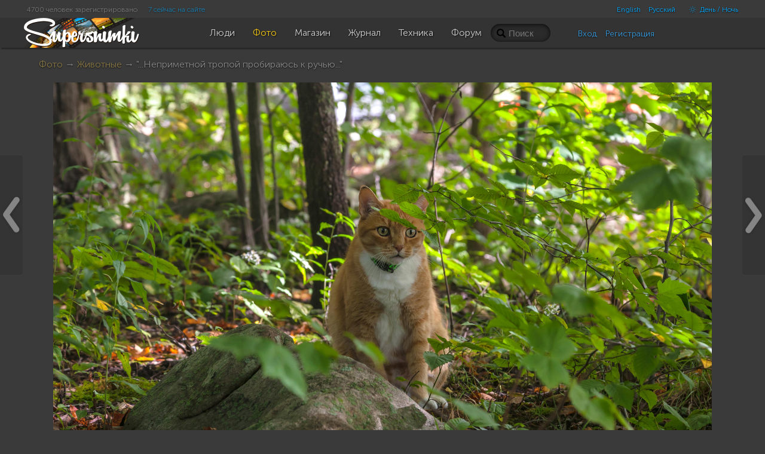

--- FILE ---
content_type: text/html; charset=UTF-8
request_url: https://supersnimki.ru/ru/photo/2/5891074ee2cfda41d9751296
body_size: 18751
content:
<!DOCTYPE html>
<!--[if lt IE 9]><html lang="ru" class="ie ru no-js"><![endif]-->
<!--[if (gt IE 8)|!(IE)]><!-->
<html lang="ru" class="dark no-js ru disable-offers">
<!--<![endif]-->
<head>
	<meta charset="utf-8">	
	<meta name="viewport" content="width=device-width, initial-scale=1.0">
	<meta name="HandheldFriendly" content="True">
	<meta name="MobileOptimized" content="320">
	<meta name="mobile-web-app-capable" content="yes">
	<meta name="apple-mobile-web-app-status-bar-style" content="black">
	<title>&quot;...Неприметной тропой пробираюсь к ручью...&quot; | Фотосайт СуперСнимки.Ру</title>	<meta name="description" content=". Фотография автора Antonina.. Опубликована 2017-02-01 05:39:50">	<link rel="canonical" href="https://supersnimki.ru/ru/photo/2/5891074ee2cfda41d9751296">	<meta property="og:description" content=". Фотография автора Antonina.. Опубликована 2017-02-01 05:39:50">
	<meta property="og:type" content="article">
	<meta property="og:title" content="&amp;quot;...Неприметной тропой пробираюсь к ручью...&amp;quot;">
	<meta property="og:url" content="https://supersnimki.ru/ru/photo/2/5891074ee2cfda41d9751296">
	<meta property="og:image" content="https://supersnimki.ru/images/pub/2017/01/31/ac509e6a-e7ff-11e6-9f1c-efe89ad068b5_thumb.jpg">
	<meta property="og:site_name" content="СуперСнимки.ру"> 	<link rel="apple-touch-icon" type="image/png" href="/apple-touch-icon.png"> 
	<link rel="image_src" type="image/png" href="/img/golden_logo.png">
	<link rel="icon" href="https://supersnimki.ru/favicon.ico">
	<link href="/css/screen.min.css?1768488838" media="all" rel="stylesheet" type="text/css">	<script src='https://api.mapbox.com/mapbox-gl-js/v2.0.0/mapbox-gl.js'></script>
	<link href='https://api.mapbox.com/mapbox-gl-js/v2.0.0/mapbox-gl.css' rel='stylesheet' />	
	<!-- Yandex.RTB -->
	<script>window.yaContextCb=window.yaContextCb||[]</script>
	<script src="https://yandex.ru/ads/system/context.js" async></script>
		
	
	<!-- ProtoPlex Widget -->
	<script src="https://protoplex.ru/widget.js"></script>
<!-- End ProtoPlex Widget -->

	<script src="/js/cookieconsent.js"></script>
	<script type="application/ld+json">
		{
		"@context" : "http://schema.org",
		"@type" : "Organization",
		"name" : "SuperSnimki.Ru",
		"url" : "https:/supersnimki.ru",
		"sameAs" : [
			"https://www.facebook.com/supersnimki/"
		]
		}
	</script>
</head>
<body>
<div class="wrapper">
	<div class="header-wrapper">
		<div class="header">
			<div class="inner-header">
				<div class='languages-bar'>
					<ul>
						
						<li><a href="javascript:void(0)" title="Только для взрослых" class="switch-adult-content hidden"><span class="ico ico-eye-close"> </span>18+</a></li>
											<li class="lang"><a href="/en/photo/2/5891074ee2cfda41d9751296?l=en">English</a></li>						<li class="lang"><a href="/ru/photo/2/5891074ee2cfda41d9751296?l=ru">Русский</a></li>						<li><a href="javascript:void(0)" title="Переключить тему" class="switch-theme"><span class="ico ico-brightness-increase"> </span> День / Ночь</a></li>
					</ul>
				</div>
				<div class='big-pipiska'>
					<span class="collapsable650">
					<span>4700 человек зарегистрировано</span>
					<a href="/ru/people/online">7 сейчас на сайте</a>
					</span>				</div>
				<div class="logo">
					<a href="/"><img src="/img/logo_light_3.png" class="light_logo" width=197 height=50 alt="СуперСнимки - лучший сайт для фотографов: делитесь фотографиями, получайте отзывы, общайтесь!"><img src="/img/logo_dark_3.png" class="dark_logo" width=197 height=50 alt="СуперСнимки - лучший сайт для фотографов: делитесь фотографиями, получайте отзывы, общайтесь!"></a>
				</div>
				<ul class="main-menu"><li class="home-icon"><a href="/"><span class="ico ico-home"></span></a></li><!--
				--><li><a href="/ru/people"><span class="ico ico-group"></span><span class="text">Люди</span></a></li><!--
				--><li class="active"><a href="/ru/photo"><span class="ico ico-pictures"></span><span class="text">Фото</span></a></li><!--
				--><li><a href="/ru/shop"><span class="ico ico-money"></span><span class="text">Магазин</span></a></li><!--
				--><li><a href="/ru/zhurnal"><span class="ico ico-blog"></span><span class="text">Журнал</span></a></li><!--
				--><li><a href="/ru/fototexnika"><span class="ico ico-camera"></span><span class="text">Техника</span></a></li><!--
				--><li><a href="/ru/forum"><span class="ico ico-conversation"></span><span class="text">Форум</span></a></li>
				</ul>
				<div class="right-menu">
					<div class="search">
						<form class="js-search" action="/ru/photo/search" method="GET">
							<input name="q" value="" placeholder="Поиск">
							<span class="loupe glyphicon glyphicon-search"></span>
						</form>
					</div>
					<div class="user-panel">						<div class="user-entrance">
							<a href="/ru/user/login">Вход</a>
							<a href="/ru/user/register">Регистрация</a>
						</div>					</div>
				</div>
			</div>
		</div>
	</div>
	<div class="content">




















<div class="padding">
	
	
	<div class="smart-navigator previous-button"><a href="/ru/photo/9/58910963e2cfda39e56cdfca#photo-view" title=""><span></span></a></div>
	

	
	<div class="smart-navigator next-button"><a href="/ru/photo/30/589101afe2cfda41d9751291#photo-view" title=""><span></span></a></div>
	

	<div class="breadcrumbs"><a href="/ru/photo">Фото</a> &rarr; <a href="/ru/photo/2">Животные</a> &rarr; &quot;...Неприметной тропой пробираюсь к ручью...&quot;


	</div>
	<a name="photo-view"></a>
	<img id="next_cache" src="" style="display:none">
	<div class="photo-view">

		
		
		
			
			
			
			<div class="series-one">
				<div id="photo-container_5" class="photo-mat text-center dragdealer photo-container">
					
					<img id="photka_5" data-or-width="2203" data-or-height="1520" data-bestwidth="1102" data-bestheight="760" class="handle exposer_image" width="1102" height="760" src="/images/pub/2017/01/31/ac509e6a-e7ff-11e6-9f1c-efe89ad068b5_original_ver-5.jpg?596566" alt="5" oncontextmenu="return false;">
					<img class="original_cache" src="" style="display:none">
					<img class="gray_cache" src="" style="display:none">

					<div class="image-header-wrapper" style="width: 1102px">
						<div class="image-header">
							<div class="order-num"># 1</div>
						</div>
					</div>
					<div class="resize glyphicon glyphicon-zoom-in"></div>

					<div class="profi-tools-wrapper" style="width: 1102px">
						<div class="profi-tools">

							<div class="brief_stats">
							
								
									<div class="inactive likes_stats likes-popup-source" data-url="/ru/photo/likes/5891074ee2cfda41d9751296-5" data-type="photo"><span class="ico ico-heart"></span> <span class="counter-value">47</span></div>
								
							

							<div class="grayscale-toggle" title="Черно-белый режим"><span class="ico ico-adjust"></span></div>
							<div class="crop-toggle" title="Обрезать изображение"><span class="ico ico-crop"> </span></div>
							
							</div>

						
							<div class="brief_exif">
							
								
							
								
							
								
							
								
							
							</div>
						
						</div>
					</div>
				</div>
				<div class="photo-description text-center " data-id="5891074ee2cfda41d9751296" data-version="5">
				<p> "...Где трава высока..."</p>
				</div>
			</div>
			
			
			
			<div class="series-one">
				<div id="photo-container_4" class="photo-mat text-center dragdealer photo-container">
					
					<img id="photka_4" data-or-width="1515" data-or-height="1259" data-bestwidth="915" data-bestheight="760" class="handle exposer_image" width="915" height="760" src="/images/pub/2017/01/31/ac509e6a-e7ff-11e6-9f1c-efe89ad068b5_original_ver-4.jpg?408150" alt="4" oncontextmenu="return false;">
					<img class="original_cache" src="" style="display:none">
					<img class="gray_cache" src="" style="display:none">

					<div class="image-header-wrapper" style="width: 915px">
						<div class="image-header">
							<div class="order-num"># 2</div>
						</div>
					</div>
					<div class="resize glyphicon glyphicon-zoom-in"></div>

					<div class="profi-tools-wrapper" style="width: 915px">
						<div class="profi-tools">

							<div class="brief_stats">
							
								
									<div class="inactive likes_stats likes-popup-source" data-url="/ru/photo/likes/5891074ee2cfda41d9751296-4" data-type="photo"><span class="ico ico-heart"></span> <span class="counter-value">50</span></div>
								
							

							<div class="grayscale-toggle" title="Черно-белый режим"><span class="ico ico-adjust"></span></div>
							<div class="crop-toggle" title="Обрезать изображение"><span class="ico ico-crop"> </span></div>
							
							</div>

						
							<div class="brief_exif">
							
								
							
								
							
								
							
								
							
							</div>
						
						</div>
					</div>
				</div>
				<div class="photo-description text-center " data-id="5891074ee2cfda41d9751296" data-version="4">
				<p></p>
				</div>
			</div>
			
			
			
			<div class="series-one">
				<div id="photo-container_10" class="photo-mat text-center dragdealer photo-container">
					
					<img id="photka_10" data-or-width="1789" data-or-height="1128" data-bestwidth="1140" data-bestheight="719" class="handle exposer_image" width="1140" height="719" src="/images/pub/2017/01/31/ac509e6a-e7ff-11e6-9f1c-efe89ad068b5_original_ver-10.jpg?1077470" alt="10" oncontextmenu="return false;">
					<img class="original_cache" src="" style="display:none">
					<img class="gray_cache" src="" style="display:none">

					<div class="image-header-wrapper" style="width: 1140px">
						<div class="image-header">
							<div class="order-num"># 3</div>
						</div>
					</div>
					<div class="resize glyphicon glyphicon-zoom-in"></div>

					<div class="profi-tools-wrapper" style="width: 1140px">
						<div class="profi-tools">

							<div class="brief_stats">
							
								
									<div class="inactive likes_stats likes-popup-source" data-url="/ru/photo/likes/5891074ee2cfda41d9751296-10" data-type="photo"><span class="ico ico-heart"></span> <span class="counter-value">52</span></div>
								
							

							<div class="grayscale-toggle" title="Черно-белый режим"><span class="ico ico-adjust"></span></div>
							<div class="crop-toggle" title="Обрезать изображение"><span class="ico ico-crop"> </span></div>
							
							</div>

						
							<div class="brief_exif">
							
								
							
								
							
								
							
								
							
							</div>
						
						</div>
					</div>
				</div>
				<div class="photo-description text-center " data-id="5891074ee2cfda41d9751296" data-version="10">
				<p>"...Неприметной тропой пробираюсь к ручью..."</p>
				</div>
			</div>
			
			
			
			<div class="series-one">
				<div id="photo-container_12" class="photo-mat text-center dragdealer photo-container">
					
					<img id="photka_12" data-or-width="2170" data-or-height="1520" data-bestwidth="1085" data-bestheight="760" class="handle exposer_image" width="1085" height="760" src="/images/pub/2017/01/31/ac509e6a-e7ff-11e6-9f1c-efe89ad068b5_original_ver-12.jpg?637768" alt="12" oncontextmenu="return false;">
					<img class="original_cache" src="" style="display:none">
					<img class="gray_cache" src="" style="display:none">

					<div class="image-header-wrapper" style="width: 1085px">
						<div class="image-header">
							<div class="order-num"># 4</div>
						</div>
					</div>
					<div class="resize glyphicon glyphicon-zoom-in"></div>

					<div class="profi-tools-wrapper" style="width: 1085px">
						<div class="profi-tools">

							<div class="brief_stats">
							
								
									<div class="inactive likes_stats likes-popup-source" data-url="/ru/photo/likes/5891074ee2cfda41d9751296-12" data-type="photo"><span class="ico ico-heart"></span> <span class="counter-value">48</span></div>
								
							

							<div class="grayscale-toggle" title="Черно-белый режим"><span class="ico ico-adjust"></span></div>
							<div class="crop-toggle" title="Обрезать изображение"><span class="ico ico-crop"> </span></div>
							
							</div>

						
							<div class="brief_exif">
							
								
							
								
							
								
							
								
							
							</div>
						
						</div>
					</div>
				</div>
				<div class="photo-description text-center " data-id="5891074ee2cfda41d9751296" data-version="12">
				
				</div>
			</div>
			
			
			
			<div class="series-one">
				<div id="photo-container_13" class="photo-mat text-center dragdealer photo-container">
					
					<img id="photka_13" data-or-width="1905" data-or-height="1173" data-bestwidth="1140" data-bestheight="702" class="handle exposer_image" width="1140" height="702" src="/images/pub/2017/01/31/ac509e6a-e7ff-11e6-9f1c-efe89ad068b5_original_ver-13.jpg?1432843" alt="13" oncontextmenu="return false;">
					<img class="original_cache" src="" style="display:none">
					<img class="gray_cache" src="" style="display:none">

					<div class="image-header-wrapper" style="width: 1140px">
						<div class="image-header">
							<div class="order-num"># 5</div>
						</div>
					</div>
					<div class="resize glyphicon glyphicon-zoom-in"></div>

					<div class="profi-tools-wrapper" style="width: 1140px">
						<div class="profi-tools">

							<div class="brief_stats">
							
								
									<div class="inactive likes_stats likes-popup-source" data-url="/ru/photo/likes/5891074ee2cfda41d9751296-13" data-type="photo"><span class="ico ico-heart"></span> <span class="counter-value">48</span></div>
								
							

							<div class="grayscale-toggle" title="Черно-белый режим"><span class="ico ico-adjust"></span></div>
							<div class="crop-toggle" title="Обрезать изображение"><span class="ico ico-crop"> </span></div>
							
							</div>

						
							<div class="brief_exif">
							
								
							
								
							
								
							
								
							
							</div>
						
						</div>
					</div>
				</div>
				<div class="photo-description text-center " data-id="5891074ee2cfda41d9751296" data-version="13">
				<p> "... Там,где заросли гуще..."</p>
				</div>
			</div>
			
		
		
		<div class="series-one">
			<div id="photo-container" class="photo-mat text-center dragdealer photo-container">
				
				<img id="photka" data-or-width="1359" data-or-height="1520" data-bestwidth="680" data-bestheight="760" class="handle default_exposer_image" width="680" height="760" src="/images/pub/2017/01/31/ac509e6a-e7ff-11e6-9f1c-efe89ad068b5_original.jpg?223716"  alt="&quot;...Неприметной тропой пробираюсь к ручью...&quot;" oncontextmenu="return false;">
				<img class="original_cache" src="" style="display:none">
				<img class="gray_cache" src="" style="display:none">

				
				<div class="image-header-wrapper" style="width: 680px">
					<div class="image-header">
						<div class="order-num"># 6</div>
					</div>
				</div>
				
				<div class="resize glyphicon glyphicon-zoom-in"></div>
				<div class="profi-tools-wrapper" style="width: 680px">
					<div class="profi-tools">

						<div class="brief_stats">
						
							
								<div class="inactive likes_stats likes-popup-source" data-url="/ru/photo/likes/5891074ee2cfda41d9751296" data-type="photo"><span class="ico ico-heart"></span> <span class="counter-value">52</span></div>
							
						

						<div class="grayscale-toggle" title="Черно-белый режим"><span class="ico ico-adjust"></span></div>
						<div class="crop-toggle" title="Обрезать изображение"><span class="ico ico-crop"> </span></div>
						
						</div>
						
							<div class="brief_exif">
							
								
							
								
							
								
							
								
							
							</div>
						
					</div>
				</div>
			</div>
			<div class="photo-description text-center " data-id="5891074ee2cfda41d9751296" data-version="0">
				<p>Ботан...</p>
			</div>
		</div>

		


		<script type="text/template" class="js-user-template">
			<% for (var iii = 0; iii < data.users.length; iii++) { %>
			<% var user = data.users[iii]; %>
			<div class="user">
				<a href="/ru/user/<%= user.id %>"><img src="<%= user.img1 || (user.gender == 'Male' ? '/img/boy.png' : '/img/girl.png') %>" class="user-pic-small" alt="<%= user.name %>" title="<%= user.name %>"></a>
			</div>
			<% } %>
		</script>

		<div class="stats text-center">

			<span class="glyphicon glyphicon-eye-open"> </span>1750 просмотров
			
			<span class="likes-popup-source" data-url="/ru/photo/likes/5891074ee2cfda41d9751296" data-type="photo"><span class="glyphicon glyphicon-heart"> </span> <span class="js-likes-counter">52 оценки</span></span>
			

			

			<span class="favs-popup-source" data-url="/ru/photo/favs/5891074ee2cfda41d9751296" data-type="photo">

				<span class="js-favs-counter hidden">
				<span class="glyphicon glyphicon-bookmark"></span>
			0 человек добавили в избранное</span>

			</span>

			<span title="Места в рейтинге за сутки / неделю / месяц" class=" hidden">
			<span class="ico ico-charts"></span>
			Позиция в рейтинге за
			<a href="/ru/photo/all?s=day">сутки</a>: _
			/ <a href="/ru/photo/all?s=week">неделю</a>: _
			/ <a href="/ru/photo/all?s=month">месяц</a>: _</span>
			
			

			<div class="main-actions text-center">
			
			
			

			
		</div>
		</div>


		<div class="image-info">
		<!-- <div class="image-info"> -->

			<div class="author-block">
				<div class="author-info">
					<a href="/ru/user/2066"><img src="/images/avatars/2016/12/11/2066_zcc_user.jpg" class="user-pic" /></a>

				</div>
				<div class="description">
					<div class="title">&quot;...Неприметной тропой пробираюсь к ручью...&quot;</div>
					<div class="author">
					
					 
					<a href="/ru/user/2066">Antonina.</a> <span class="date">2017-02-01 05:39:50 +0100</span>
					

					</div>
					
				
				<div class="image-tags">
						
						<span class="glyphicon glyphicon-tag"></span>&nbsp;<a rel="nofollow" href="/ru/photo/search?q=%D0%B6%D0%B8%D0%B2%D0%BE%D1%82%D0%BD%D1%8B%D0%B5">животные</a>
						
						<span class="glyphicon glyphicon-tag"></span>&nbsp;<a rel="nofollow" href="/ru/photo/search?q=%D0%BA%D0%BE%D1%88%D0%BA%D0%B8">кошки</a>
						
						<span class="glyphicon glyphicon-tag"></span>&nbsp;<a rel="nofollow" href="/ru/photo/search?q=%D0%BF%D1%80%D0%B8%D1%80%D0%BE%D0%B4%D0%B0">природа</a>
						
						<span class="glyphicon glyphicon-tag"></span>&nbsp;<a rel="nofollow" href="/ru/photo/search?q=%D1%80%D0%B0%D1%81%D1%82%D0%B5%D0%BD%D0%B8%D1%8F">растения</a>
						
						<span class="glyphicon glyphicon-tag"></span>&nbsp;<a rel="nofollow" href="/ru/photo/search?q=%D1%84%D0%B0%D1%83%D0%BD%D0%B0">фауна</a>
						
						<span class="glyphicon glyphicon-tag"></span>&nbsp;<a rel="nofollow" href="/ru/photo/search?q=%D0%B3%D0%BB%D0%B0%D0%B7%D0%B0">глаза</a>
						
						<span class="glyphicon glyphicon-tag"></span>&nbsp;<a rel="nofollow" href="/ru/photo/search?q=%D0%B2%D0%B7%D0%B3%D0%BB%D1%8F%D0%B4">взгляд</a>
						
						<span class="glyphicon glyphicon-tag"></span>&nbsp;<a rel="nofollow" href="/ru/photo/search?q=%D0%9A%D1%83%D0%B7%D1%8F">Кузя</a>
						
				</div>
				
				</div>
			</div>

			<div class="tabbed-block">
				<ul class="nav nav-pills tabs">
					<li class="active"><a href="#technical">Технические данные</a></li>
					<li><a href="#exif">EXIF</a></li>
				</ul>
				<div class="tab-content">
					<div class="tab-pane active" id="technical">
					
						<div class="brief_exif">
						
						
						
						
							
						
							
						
							
						
							
						
						</div>
						<div class="brief_exif">
							<span>218.5 Кб</span>
							
							
							<span>3577x4000 &rarr; 1359x1520</span>
							
							
						</div>

					

						<div class="camera">
						

						
						</div>
					</div>
					<div class="tab-pane" id="exif">
						<table class="table-striped">
						
							
							<tr>
							<td>Цветовое пространство</td>
							<td>sRGB</td>
							</tr>
							
						
							
							<tr>
							<td>Версия EXIF</td>
							<td>0221</td>
							</tr>
							
						
							
							<tr>
							<td>Размер изображения</td>
							<td>3577x4000</td>
							</tr>
							
						
							
							<tr>
							<td>Ориентация</td>
							<td>Horizontal (normal)</td>
							</tr>
							
						
						</table>
					</div>
				</div>
			</div>
			
			<script type="text/template" class="js-comment-template">
	<% for (var iii = 0; iii < comments.length; iii++) { %>
	<% var comment = comments[iii]; %>
	<div class="comment<% if ( comment.pid ){ %> child<% } %><% if ( comment.l >= 12 ){ %> deep<% } %><% if ( comment.created_timestamp > options.first_updated ){ %> new<% } %><% if ( comment.deleted ){ %> deleted<% } %>" id="cm-<%= comment.id %>">
		<div class="author-img">
			<% if (comment.user && !comment.deleted) { %>
			<a href="<%= options.users_url_prefix + '/' + comment.user.id %>">
				<img class="user-pic-small" src="<%= comment.user.img1 || '/img/0.gif' %>" />
			</a>
			<% } %>
		</div>
		<% if (!comment.deleted){ %>
		<div class="text-description">
			<% if (comment.user) { %> 
			<div class="author">
				<a href="<%= options.users_url_prefix + '/' + comment.user.id %>" class="author-name"><%= comment.user.name %></a>
				<% if (options.current_user.is_moderator && comment.real_user ) { %>
				<span class="badge"><%= comment.real_user.name %></span>
				<% } %>
				<span class="date"><%= comment.created %> +0100</span>
				<% if ( comment.created_timestamp > options.first_updated ){ %> <sup class="new">new</sup><% } %>

				<span data-url="<%= '/' + options.lang + '/' + options.comment_target.type + '_comments/likes/' + comment.id %>" data-type="comment" class="cm-likes-counter<% if (!(comment.likes && comment.likes > 0)) { %> hidden<% } %>"><span class="glyphicon glyphicon-thumbs-up"> </span> <span class="cm-likes-text"><%= comment.likes || 0 %></span></span>
			</div>
			<% } %>

			<% if (options.is_user_authenticated && !options.current_user.is_blacklisted) { %>
			<div class="actions">
				<% if (comment.user.id != options.current_user.id) { %>


				<a href="javascript:void(0)" class="cm-like-link" data-type="<%= options.comment_target.type %>_comment" data-id="<%= comment.id %>" data-gid="<%= comment.gid %>" data-pid="<%= comment.pid %>"><span class="glyphicon glyphicon-thumbs-up"></span> <%= options.cl_like_text %></a>
					<% if (comment.l < 24) { %>
					<a href="javascript:void(0)" data-id="<%= comment.id %>" class="reply-link"><span class="glyphicon glyphicon-comments"></span> <%= options.cl_answer_comment_text %></a>
					<% } %>

				<% if (0 && options.comment_target.uid == options.current_user.id) { %>
					<a href="javascript:void(0)" data-uid="<%= comment.user.id %>" class="js-blacklist-user"><span class="ico ico-ban-circle"></span> <%= options.cl_blacklist_text %></a>
				<% } %>
				<a href="javascript:void(0)" class="js-complain-link" data-type="<%= options.comment_target.type %>_comment" data-id="<%= comment.id %>" data-gid="<%= comment.gid %>" data-uid="<%= comment.user.id %>" data-uname="<%= comment.user.name %>" data-pid="<%= comment.pid %>"><span class="ico ico-alert"></span> <%= options.cl_complain_text %></a>
				<% } %>
			</div>
			<% } %>

			<% if (options.is_user_authenticated && ( options.current_user.is_moderator || (comment.user.id == options.current_user.id && !(comment.children && comment.children.length)) || (0 && options.comment_target.uid == options.current_user.id) )) { %>

				<a href="javascript:void(0)" data-url="<%= options.comment_delete_prefix %>?id=<%= options.comment_target.id %>&gid=<%= options.comment_target.gid %>&type=<%= options.comment_target.type %>&comment_id=<%= comment.id %>" class="js-delete-comment" title="<%= options.cl_delete_comment_icon_title %>"><span class="glyphicon glyphicon-remove"></span></a>
			<% } %>
		<% if (comment.editable && options.is_user_authenticated && ( options.current_user.is_moderator || comment.user.id == options.current_user.id)){ %>
			<div class="x-editable text" data-id="<%= comment.id %>">
			<%= comment.text %>
			</div>
		<% } else { %>
		<div class="text">
		<%= comment.text %>
		</div>
		<% } %>
		</div>
		<% } %>
		<% if (comment.deleted && (options.is_user_authenticated && ( options.current_user.is_moderator  || comment.user.id == options.current_user.id  || (0 && options.comment_target.uid == options.current_user.id)))) { %>
			<div class="error"><%= options.cl_deleted_comment_text %>
			<a href="javascript:void(0)" data-url="<%= options.comment_delete_prefix %>?id=<%= options.comment_target.id %>&gid=<%= options.comment_target.gid %>&type=<%= options.comment_target.type %>&comment_id=<%= comment.id %>" class="js-delete-comment glyphicon glyphicon-remove" title="<%= options.cl_delete_comment_icon_title %>"></a>
			</div>
		<% } %>
	</div>
	<% } %>

</script>




			<div class="clearfix"></div>
			
			

    
    
    
     <div style="margin:30px auto; text-align: center; width:100%; display:inline-block;">

        <div id="protoplex-widget"></div>

        
    </div>
    



			<div class="comments comments-5891074ee2cfda41d9751296" id="comments">
				<div class="comments__header">КОММЕНТАРИИ <span class="badge comments_cnt">22</span>
				
				<span class="authorize_please">Чтобы писать комментарии, пожалуйста <a href="/ru/user/login">авторизуйтесь</a> или <a href='/ru/user/register'>зарегистрируйтесь</a></span>
				
				</div>
				
				<div class="comments-wrapper">
					
	
	
	
	
	<div class="comment" id="cm-58911773e2cfda3af4222617">
		<div class="author-img">
			
			<a href="/ru/user/1197"><img class="user-pic-small" src="/images/avatars/2015/11/16/1197_aid_user_small.jpg" /></a>
			
		</div>
		
		<div class="text-description">
			<div class="author">
			<a href="/ru/user/1197" class="author-name">Vitus</a>
			
			<span class="date">2017-02-01 00:02:11 +0100</span>
			
			<span data-url="/ru/photo_comments/likes/58911773e2cfda3af4222617" data-type="comment" class="cm-likes-counter"><span class="glyphicon glyphicon-thumbs-up"> </span> <span class="cm-likes-text">2</span></span>
			</div>
			

			
			
			<div class="text">
			Хищник Кузя на охоте-) Хорошо показали!
			</div>
			
		</div>
		

		
		
			
	
	
	
	
	<div class="comment child" id="cm-5891207fe2cfda3be01c663c">
		<div class="author-img">
			
			<a href="/ru/user/2066"><img class="user-pic-small" src="/images/avatars/2016/12/11/2066_zcc_user_small.jpg" /></a>
			
		</div>
		
		<div class="text-description">
			<div class="author">
			<a href="/ru/user/2066" class="author-name">Antonina.</a>
			
			<span class="date">2017-02-01 00:40:47 +0100</span>
			
			<span data-url="/ru/photo_comments/likes/5891207fe2cfda3be01c663c" data-type="comment" class="cm-likes-counter hidden"><span class="glyphicon glyphicon-thumbs-up"> </span> <span class="cm-likes-text">0</span></span>
			</div>
			

			
			
			<div class="text">
			@Vitus, Спасибо, Виталий! Я очень рада! )
			</div>
			
		</div>
		

		
		
	</div>
	

		
	</div>
	
	<div class="comment" id="cm-589161c9e2cfda4df910174b">
		<div class="author-img">
			
			<a href="/ru/user/1456"><img class="user-pic-small" src="/images/avatars/2016/05/20/1456_62c_user_small.jpg" /></a>
			
		</div>
		
		<div class="text-description">
			<div class="author">
			<a href="/ru/user/1456" class="author-name">galinaseverinova</a>
			
			<span class="date">2017-02-01 05:19:21 +0100</span>
			
			<span data-url="/ru/photo_comments/likes/589161c9e2cfda4df910174b" data-type="comment" class="cm-likes-counter"><span class="glyphicon glyphicon-thumbs-up"> </span> <span class="cm-likes-text">1</span></span>
			</div>
			

			
			
			<div class="text">
			Красавчик! На 5 -тигр! У вас любовь взаимная, сразу видно.
			</div>
			
		</div>
		

		
		
			
	
	
	
	
	<div class="comment child" id="cm-58916533e2cfda0c59043a39">
		<div class="author-img">
			
			<a href="/ru/user/2066"><img class="user-pic-small" src="/images/avatars/2016/12/11/2066_zcc_user_small.jpg" /></a>
			
		</div>
		
		<div class="text-description">
			<div class="author">
			<a href="/ru/user/2066" class="author-name">Antonina.</a>
			
			<span class="date">2017-02-01 05:33:55 +0100</span>
			
			<span data-url="/ru/photo_comments/likes/58916533e2cfda0c59043a39" data-type="comment" class="cm-likes-counter"><span class="glyphicon glyphicon-thumbs-up"> </span> <span class="cm-likes-text">1</span></span>
			</div>
			

			
			
			<div class="text">
			@galinaseverinova, Спасибо большое, Галина! да,это правда! 
			</div>
			
		</div>
		

		
		
	</div>
	

		
	</div>
	
	<div class="comment" id="cm-5891655ee2cfda45df7ecb88">
		<div class="author-img">
			
			<a href="/ru/user/2032"><img class="user-pic-small" src="/images/avatars/2016/11/29/2032_sna_user_small.jpg" /></a>
			
		</div>
		
		<div class="text-description">
			<div class="author">
			<a href="/ru/user/2032" class="author-name">Alla Shevchenko</a>
			
			<span class="date">2017-02-01 05:34:38 +0100</span>
			
			<span data-url="/ru/photo_comments/likes/5891655ee2cfda45df7ecb88" data-type="comment" class="cm-likes-counter"><span class="glyphicon glyphicon-thumbs-up"> </span> <span class="cm-likes-text">2</span></span>
			</div>
			

			
			
			<div class="text">
			Ну точно охотник!
			</div>
			
		</div>
		

		
		
			
	
	
	
	
	<div class="comment child" id="cm-58916619e2cfda4df910174e">
		<div class="author-img">
			
			<a href="/ru/user/2066"><img class="user-pic-small" src="/images/avatars/2016/12/11/2066_zcc_user_small.jpg" /></a>
			
		</div>
		
		<div class="text-description">
			<div class="author">
			<a href="/ru/user/2066" class="author-name">Antonina.</a>
			
			<span class="date">2017-02-01 05:37:45 +0100</span>
			
			<span data-url="/ru/photo_comments/likes/58916619e2cfda4df910174e" data-type="comment" class="cm-likes-counter hidden"><span class="glyphicon glyphicon-thumbs-up"> </span> <span class="cm-likes-text">0</span></span>
			</div>
			

			
			
			<div class="text">
			@Alla Shevchenko, Ага! Любит он поохотиться! 
			</div>
			
		</div>
		

		
		
	</div>
	

		
	</div>
	
	<div class="comment" id="cm-589170f1e2cfda4df9101757">
		<div class="author-img">
			
			<a href="/ru/user/699"><img class="user-pic-small" src="/img/0.gif" /></a>
			
		</div>
		
		<div class="text-description">
			<div class="author">
			<a href="/ru/user/699" class="author-name">©лепой</a>
			
			<span class="date">2017-02-01 06:24:01 +0100</span>
			
			<span data-url="/ru/photo_comments/likes/589170f1e2cfda4df9101757" data-type="comment" class="cm-likes-counter"><span class="glyphicon glyphicon-thumbs-up"> </span> <span class="cm-likes-text">1</span></span>
			</div>
			

			
			
			<div class="text">
			Тошка, а вот интересует мя такой вопрос. Как твой Кузя знакомится с тамошними дамами? Мову аглицкую выучил, или как то на языке жестов общается ?)
			</div>
			
		</div>
		

		
		
			
	
	
	
	
	<div class="comment child" id="cm-5891d178e2cfda6dc52616f4">
		<div class="author-img">
			
			<a href="/ru/user/2066"><img class="user-pic-small" src="/images/avatars/2016/12/11/2066_zcc_user_small.jpg" /></a>
			
		</div>
		
		<div class="text-description">
			<div class="author">
			<a href="/ru/user/2066" class="author-name">Antonina.</a>
			
			<span class="date">2017-02-01 13:15:52 +0100</span>
			
			<span data-url="/ru/photo_comments/likes/5891d178e2cfda6dc52616f4" data-type="comment" class="cm-likes-counter"><span class="glyphicon glyphicon-thumbs-up"> </span> <span class="cm-likes-text">5</span></span>
			</div>
			

			
			
			<div class="text">
			@©лепой, Добрый день, Саша! Я про мову... Он изначально знал англицкую мову! Т.к. пришёл к нам сам, сбежал из одного  дома,прикинулся потерявшимся.Мы его в сумерках носили по дороге,подставляя к домам что бы он нашел свой, но он не признавался,видимо хотел только к нам. Покормили его, чем Бог послал. Он переночевал, а утром попросился на улицу. И через часик вернулся, и не один, а с чёрным котом, приблизит. годовалым, тощеньким, как и он, и  с того дня они больше от нас не уходили, хотя прежние хозяева и пытались их забирать неск. раз, но они удирали к нам обратно! Вот так ... а в 2015 году второй котик, Сёмка, у нас пропал... Так до сих пор рана не заживает на сердце! Кузя его долго искал, ждал, ходил по его любимым местам и нюхал... Так он и не вернулся. Мы думаем, что это были лисы! Как раз 28 июня,в этот период они натаскивают свой выводок на охоту. И в этот день был туман сильный! Сёмушка был любопытным котейкой, впрочем, как и все коты, и , видимо, пошёл посмотреть на это дело... Было ему уже лет 13-14... Добрейший кот был! Я таких ласковых не встречала... А Кузя постоянно , каждый день обитает в доме у нашей соседки Марты, так что общается свободно на 3-х языках,правда на родном ему общаться не с кем,т.к. бродячих котов вообще нет... )      <p class="inline-multimedia"><a href="javascript:void(0)" onclick="this.href='http://s2.micp.ru/W49Ep.jpg'" target="_blank"><img src="http://s2.micp.ru/W49Ep.jpg"></a></p>  <p class="inline-multimedia"><a href="javascript:void(0)" onclick="this.href='http://s3.micp.ru/h2781.jpg'" target="_blank"><img src="http://s3.micp.ru/h2781.jpg"></a></p>   <p class="inline-multimedia"><a href="javascript:void(0)" onclick="this.href='http://s1.micp.ru/68ko4.jpg'" target="_blank"><img src="http://s1.micp.ru/68ko4.jpg"></a></p>  <p class="inline-multimedia"><a href="javascript:void(0)" onclick="this.href='http://s2.micp.ru/175zO.jpg'" target="_blank"><img src="http://s2.micp.ru/175zO.jpg"></a></p>     <p class="inline-multimedia"><a href="javascript:void(0)" onclick="this.href='http://s2.micp.ru/8U260.jpg'" target="_blank"><img src="http://s2.micp.ru/8U260.jpg"></a></p>   <p class="inline-multimedia"><a href="javascript:void(0)" onclick="this.href='http://s1.micp.ru/6Z0Bx.jpg'" target="_blank"><img src="http://s1.micp.ru/6Z0Bx.jpg"></a></p>  Таким тощим был наш Кузя.
			</div>
			
		</div>
		

		
		
			
	
	
	
	
	<div class="comment child" id="cm-5891d4aae2cfda666753d4a7">
		<div class="author-img">
			
			<a href="/ru/user/699"><img class="user-pic-small" src="/img/0.gif" /></a>
			
		</div>
		
		<div class="text-description">
			<div class="author">
			<a href="/ru/user/699" class="author-name">©лепой</a>
			
			<span class="date">2017-02-01 13:29:30 +0100</span>
			
			<span data-url="/ru/photo_comments/likes/5891d4aae2cfda666753d4a7" data-type="comment" class="cm-likes-counter"><span class="glyphicon glyphicon-thumbs-up"> </span> <span class="cm-likes-text">1</span></span>
			</div>
			

			
			
			<div class="text">
			@Antonia, Ой, какА трогательна история!!!<br>  А вот был у мну мамки полосатый котик. Жил с собакой в будке. ел с одной миски. Ну и было како то время. Мамка его дома держала. Звали его Топка. И как вернётся тот Топка с разодраной губой, после разборок с другими котами, али нашляется  по девкам по морозу, волоча задние ноги. И ложил я его спать.  Прикинь таку картину= спит кот НА ГОЛОВЕ прислонутый спиной к спинке дивана, укрывшись ЗАДНИМИ ногами. и фсё это ему ПОФИК))) И дрых он ТАК где то СУТКИ. отдохнув неделю, опять уходил шляться)))))))))))))))))))))))))
			</div>
			
		</div>
		

		
		
			
	
	
	
	
	<div class="comment child" id="cm-5891d581e2cfda660d2414b1">
		<div class="author-img">
			
			<a href="/ru/user/2066"><img class="user-pic-small" src="/images/avatars/2016/12/11/2066_zcc_user_small.jpg" /></a>
			
		</div>
		
		<div class="text-description">
			<div class="author">
			<a href="/ru/user/2066" class="author-name">Antonina.</a>
			
			<span class="date">2017-02-01 13:33:05 +0100</span>
			
			<span data-url="/ru/photo_comments/likes/5891d581e2cfda660d2414b1" data-type="comment" class="cm-likes-counter"><span class="glyphicon glyphicon-thumbs-up"> </span> <span class="cm-likes-text">3</span></span>
			</div>
			

			
			
			<div class="text">
			@©лепой, ))))!!!! Да , Интересная история! Побродить они любят, когда были молодые, то иногда пропадали, но не более, чем на ночь... К утру были дома всегда.Такие милые!  Обожаю и собак и кошек, да и вообЧе  любую ЖивОтину!!!)))
			</div>
			
		</div>
		

		
		
	</div>
	

		
	</div>
	

		
	</div>
	

		
	</div>
	
	<div class="comment" id="cm-58919914e2cfda0cb31f76c2">
		<div class="author-img">
			
			<a href="/ru/user/1296"><img class="user-pic-small" src="/img/0.gif" /></a>
			
		</div>
		
		<div class="text-description">
			<div class="author">
			<a href="/ru/user/1296" class="author-name">Terse</a>
			
			<span class="date">2017-02-01 09:15:16 +0100</span>
			
			<span data-url="/ru/photo_comments/likes/58919914e2cfda0cb31f76c2" data-type="comment" class="cm-likes-counter"><span class="glyphicon glyphicon-thumbs-up"> </span> <span class="cm-likes-text">2</span></span>
			</div>
			

			
			
			<div class="text">
			Хороша жизнь, на охоту пускают...
			</div>
			
		</div>
		

		
		
			
	
	
	
	
	<div class="comment child" id="cm-5891d49fe2cfda666753d4a5">
		<div class="author-img">
			
			<a href="/ru/user/2066"><img class="user-pic-small" src="/images/avatars/2016/12/11/2066_zcc_user_small.jpg" /></a>
			
		</div>
		
		<div class="text-description">
			<div class="author">
			<a href="/ru/user/2066" class="author-name">Antonina.</a>
			
			<span class="date">2017-02-01 13:29:19 +0100</span>
			
			<span data-url="/ru/photo_comments/likes/5891d49fe2cfda666753d4a5" data-type="comment" class="cm-likes-counter"><span class="glyphicon glyphicon-thumbs-up"> </span> <span class="cm-likes-text">1</span></span>
			</div>
			

			
			
			<div class="text">
			@Terse, ))) Да! Жизнь- малина! Спасибо, Алла!
			</div>
			
		</div>
		

		
		
			
	
	
	
	
	<div class="comment child" id="cm-5891d54ce2cfda664f3b80a6">
		<div class="author-img">
			
			<a href="/ru/user/699"><img class="user-pic-small" src="/img/0.gif" /></a>
			
		</div>
		
		<div class="text-description">
			<div class="author">
			<a href="/ru/user/699" class="author-name">©лепой</a>
			
			<span class="date">2017-02-01 13:32:12 +0100</span>
			
			<span data-url="/ru/photo_comments/likes/5891d54ce2cfda664f3b80a6" data-type="comment" class="cm-likes-counter"><span class="glyphicon glyphicon-thumbs-up"> </span> <span class="cm-likes-text">1</span></span>
			</div>
			

			
			
			<div class="text">
			@Antonia, <br> Да да! Кормють, поють и на ночь гулять выпускають!Эээх мне б таку жизнь ))))))))))))))))))))!!!
			</div>
			
		</div>
		

		
		
			
	
	
	
	
	<div class="comment child" id="cm-5891d68ee2cfda6cfd7a24ce">
		<div class="author-img">
			
			<a href="/ru/user/2066"><img class="user-pic-small" src="/images/avatars/2016/12/11/2066_zcc_user_small.jpg" /></a>
			
		</div>
		
		<div class="text-description">
			<div class="author">
			<a href="/ru/user/2066" class="author-name">Antonina.</a>
			
			<span class="date">2017-02-01 13:37:34 +0100</span>
			
			<span data-url="/ru/photo_comments/likes/5891d68ee2cfda6cfd7a24ce" data-type="comment" class="cm-likes-counter"><span class="glyphicon glyphicon-thumbs-up"> </span> <span class="cm-likes-text">1</span></span>
			</div>
			

			
			
			<div class="text">
			@©лепой, )))!!!  Они сами ходють, у них калитка в стене, своя персональная...
			</div>
			
		</div>
		

		
		
	</div>
	

		
	</div>
	

		
	</div>
	
	<div class="comment child" id="cm-5891d7efe2cfda6dc5261702">
		<div class="author-img">
			
			<a href="/ru/user/2066"><img class="user-pic-small" src="/images/avatars/2016/12/11/2066_zcc_user_small.jpg" /></a>
			
		</div>
		
		<div class="text-description">
			<div class="author">
			<a href="/ru/user/2066" class="author-name">Antonina.</a>
			
			<span class="date">2017-02-01 13:43:27 +0100</span>
			
			<span data-url="/ru/photo_comments/likes/5891d7efe2cfda6dc5261702" data-type="comment" class="cm-likes-counter"><span class="glyphicon glyphicon-thumbs-up"> </span> <span class="cm-likes-text">5</span></span>
			</div>
			

			
			
			<div class="text">
			@Terse,  С охоты пришёл... <p class="inline-multimedia"><a href="javascript:void(0)" onclick="this.href='http://s2.micp.ru/eJAaI.jpg'" target="_blank"><img src="http://s2.micp.ru/eJAaI.jpg"></a></p>   <p class="inline-multimedia"><a href="javascript:void(0)" onclick="this.href='http://s1.micp.ru/0FEDM.jpg'" target="_blank"><img src="http://s1.micp.ru/0FEDM.jpg"></a></p>
			</div>
			
		</div>
		

		
		
			
	
	
	
	
	<div class="comment child" id="cm-5891ee38e2cfda664332a28f">
		<div class="author-img">
			
			<a href="/ru/user/1082"><img class="user-pic-small" src="/images/avatars/2015/08/08/1082_ceu_user_small.jpg" /></a>
			
		</div>
		
		<div class="text-description">
			<div class="author">
			<a href="/ru/user/1082" class="author-name">marina.tchesckis</a>
			
			<span class="date">2017-02-01 15:18:32 +0100</span>
			
			<span data-url="/ru/photo_comments/likes/5891ee38e2cfda664332a28f" data-type="comment" class="cm-likes-counter"><span class="glyphicon glyphicon-thumbs-up"> </span> <span class="cm-likes-text">1</span></span>
			</div>
			

			
			
			<div class="text">
			Мышку жалко) Но Рыжик молодец!
			</div>
			
		</div>
		

		
		
			
	
	
	
	
	<div class="comment child" id="cm-5891f445e2cfda7712128454">
		<div class="author-img">
			
			<a href="/ru/user/2066"><img class="user-pic-small" src="/images/avatars/2016/12/11/2066_zcc_user_small.jpg" /></a>
			
		</div>
		
		<div class="text-description">
			<div class="author">
			<a href="/ru/user/2066" class="author-name">Antonina.</a>
			
			<span class="date">2017-02-01 15:44:21 +0100</span>
			
			<span data-url="/ru/photo_comments/likes/5891f445e2cfda7712128454" data-type="comment" class="cm-likes-counter hidden"><span class="glyphicon glyphicon-thumbs-up"> </span> <span class="cm-likes-text">0</span></span>
			</div>
			

			
			
			<div class="text">
			@marina.tchesckis, ))) Спасибо, Мариночка! Сейчас уже так не ловит, стал постарше, мудрее!!)
			</div>
			
		</div>
		

		
		
	</div>
	

		
	</div>
	

		
	</div>
	

		
	</div>
	
	<div class="comment" id="cm-5891e44ce2cfda6607241084">
		<div class="author-img">
			
			<a href="/ru/user/1913"><img class="user-pic-small" src="/images/avatars/2016/11/13/1913_6cp_user_small.jpg" /></a>
			
		</div>
		
		<div class="text-description">
			<div class="author">
			<a href="/ru/user/1913" class="author-name">lora_pavlova</a>
			
			<span class="date">2017-02-01 14:36:12 +0100</span>
			
			<span data-url="/ru/photo_comments/likes/5891e44ce2cfda6607241084" data-type="comment" class="cm-likes-counter"><span class="glyphicon glyphicon-thumbs-up"> </span> <span class="cm-likes-text">1</span></span>
			</div>
			

			
			
			<div class="text">
			Тоня,интересные фото и занимательный рассказ :))))
			</div>
			
		</div>
		

		
		
			
	
	
	
	
	<div class="comment child" id="cm-5891f454e2cfda77241e7437">
		<div class="author-img">
			
			<a href="/ru/user/2066"><img class="user-pic-small" src="/images/avatars/2016/12/11/2066_zcc_user_small.jpg" /></a>
			
		</div>
		
		<div class="text-description">
			<div class="author">
			<a href="/ru/user/2066" class="author-name">Antonina.</a>
			
			<span class="date">2017-02-01 15:44:36 +0100</span>
			
			<span data-url="/ru/photo_comments/likes/5891f454e2cfda77241e7437" data-type="comment" class="cm-likes-counter hidden"><span class="glyphicon glyphicon-thumbs-up"> </span> <span class="cm-likes-text">0</span></span>
			</div>
			

			
			
			<div class="text">
			@lora_pavlova, Лорочка! спасибо! 
			</div>
			
		</div>
		

		
		
	</div>
	

		
	</div>
	
	<div class="comment" id="cm-5891f206e2cfda72ec54ad80">
		<div class="author-img">
			
			<a href="/ru/user/236"><img class="user-pic-small" src="/img/0.gif" /></a>
			
		</div>
		
		<div class="text-description">
			<div class="author">
			<a href="/ru/user/236" class="author-name">tatianaspb</a>
			
			<span class="date">2017-02-01 15:34:46 +0100</span>
			
			<span data-url="/ru/photo_comments/likes/5891f206e2cfda72ec54ad80" data-type="comment" class="cm-likes-counter"><span class="glyphicon glyphicon-thumbs-up"> </span> <span class="cm-likes-text">1</span></span>
			</div>
			

			
			
			<div class="text">
			Замечательная серия, Тоня! Кузя узнаваем))
			</div>
			
		</div>
		

		
		
			
	
	
	
	
	<div class="comment child" id="cm-5891f465e2cfda76e8205221">
		<div class="author-img">
			
			<a href="/ru/user/2066"><img class="user-pic-small" src="/images/avatars/2016/12/11/2066_zcc_user_small.jpg" /></a>
			
		</div>
		
		<div class="text-description">
			<div class="author">
			<a href="/ru/user/2066" class="author-name">Antonina.</a>
			
			<span class="date">2017-02-01 15:44:53 +0100</span>
			
			<span data-url="/ru/photo_comments/likes/5891f465e2cfda76e8205221" data-type="comment" class="cm-likes-counter"><span class="glyphicon glyphicon-thumbs-up"> </span> <span class="cm-likes-text">1</span></span>
			</div>
			

			
			
			<div class="text">
			@tatianaspb, Танечка! спасибо! Я рада! )
			</div>
			
		</div>
		

		
		
	</div>
	

		
	</div>
	
	<div class="comment" id="cm-58a420a1e2cfda25485f0ce0">
		<div class="author-img">
			
			<a href="/ru/user/835"><img class="user-pic-small" src="/images/avatars/2015/02/16/835_be2_user_small.jpg" /></a>
			
		</div>
		
		<div class="text-description">
			<div class="author">
			<a href="/ru/user/835" class="author-name">njkz</a>
			
			<span class="date">2017-02-15 10:34:25 +0100</span>
			
			<span data-url="/ru/photo_comments/likes/58a420a1e2cfda25485f0ce0" data-type="comment" class="cm-likes-counter hidden"><span class="glyphicon glyphicon-thumbs-up"> </span> <span class="cm-likes-text">0</span></span>
			</div>
			

			
			
			<div class="text">
			Очень выразительная серия!
			</div>
			
		</div>
		

		
		
	</div>
	

				</div>
				
			</div>

			
		</div>
	</div>
</div>














		
	</div>
	<div class="content-footer"></div>
	<div class="up-button transitional invisible"><a href="javascript:$.scrollTo('.wrapper')" title=""><span></span></a></div>
</div>
<div class="footer-wrapper">
	<div class="footer">
		<div class="footer-blocks">
			<div class="footer-block">
				<ul class="important-links">
					<li><a href="/ru/o-proekte/kak-polzovatsya-sajtom">Как пользоваться сайтом</a></li>
					<li><a href="/ru/o-proekte/kurs-molodogo-bojca">Курс молодого бойца</a></li> 
					<li><a href="/ru/o-proekte/o-moderacii">О модерации</a></li> 
					<li><a href="/ru/o-proekte/trebovaniya-k-publikuemym-fotografiyam">Требования к публикуемым фотографиям</a></li> 
				</ul>
			</div>
			<div class="footer-block">
				<ul class="important-links">
					<li><a href="/ru/o-proekte/kak-fotografii-zakachivayutsya-na-server">Как фотографии закачиваются на сервер</a></li> 
					<li><a href="/ru/o-proekte/ispolzuemye-texnologii">Используемые технологии</a></li> 
					<li><a href="/ru/o-proekte/dux-sajta">Дух Сайта</a></li>
					<li><a href="https://webula.ch/">Создание сайта</a></li>
				</ul>
			</div>		
			<div class="footer-block">
				<ul class="important-links">
					<li><a href="/ru/o-proekte/politika-konfidencialnosti">Политика конфиденциальности</a></li> 
					<li><a href="/ru/o-proekte/pravila-i-usloviya">Правила и условия</a></li>
					<li><a href="/ru/o-proekte/politika-vozvrata">Политика возврата</a></li>				</ul>
			</div>		
			<div class="footer-copyright">
				<div class="translucent6">
				<a href="javascript:void(0)" onclick="this.href='https://t.me/supersnimki'" target="_blank">
				<svg width="50px" height="50px" viewBox="0 0 24 24" fill="none" xmlns="http://www.w3.org/2000/svg">
				<path d="M12 4C10.4178 4 8.87103 4.46919 7.55544 5.34824C6.23985 6.22729 5.21447 7.47672 4.60897 8.93853C4.00347 10.4003 3.84504 12.0089 4.15372 13.5607C4.4624 15.1126 5.22433 16.538 6.34315 17.6569C7.46197 18.7757 8.88743 19.5376 10.4393 19.8463C11.9911 20.155 13.5997 19.9965 15.0615 19.391C16.5233 18.7855 17.7727 17.7602 18.6518 16.4446C19.5308 15.129 20 13.5823 20 12C20 9.87827 19.1571 7.84344 17.6569 6.34315C16.1566 4.84285 14.1217 4 12 4ZM15.93 9.48L14.62 15.67C14.52 16.11 14.26 16.21 13.89 16.01L11.89 14.53L10.89 15.46C10.8429 15.5215 10.7824 15.5715 10.7131 15.6062C10.6438 15.6408 10.5675 15.6592 10.49 15.66L10.63 13.66L14.33 10.31C14.5 10.17 14.33 10.09 14.09 10.23L9.55 13.08L7.55 12.46C7.12 12.33 7.11 12.03 7.64 11.83L15.35 8.83C15.73 8.72 16.05 8.94 15.93 9.48Z" fill="#fff"/>
				</svg>
				</a>
				</div>
				<img src="/img/font.png" width="200" alt="СуперСнимки - лучший сайт для фотографов: делитесь фотографиями, получайте отзывы, общайтесь!" class="font-logo">
				<br>
				Все права защищены &copy; 2014 &mdash; 2026 СуперСнимки
			</div>
		</div>
	</div>
</div>
</body>	<script src="/js/main-built.js?1730456082"></script>


<script>
/*global require: true */
require.config({
	waitSeconds: 10,
	paths: {
		'plugins'   : '/js/plugins',
		'templates' : '/js/templates',
		'modules'   : '/js/modules',
		'libs'      : '/js/libs',
		'jqueryui'  : '/js/libs/jqueryui',
		'jquery'	: '/js/libs/jquery',
		'underscore': '/js/libs/underscore'
		
	},
	priority: [
		// 'jquery'
	],
	shim: {
		'libs/mdrnzr': {
			exports: 'Modernizr'
		},
		'libs/underscore': {
			exports: '_'
		},
		'jquery': {
			deps: ['libs/mdrnzr', 'libs/underscore'],
			exports: '$'
		},
		'plugins/jquery.form' : ['jquery'],
		'plugins/jquery.validate' : ['jquery'],
		'plugins/jquery.lazyload' : ['jquery'],
		'plugins/jquery.elastic' : ['jquery'],
		'plugins/jquery.cookie' : ['jquery'],
		'plugins/jquery.pjax' : ['jquery'],
		'plugins/jquery.parallax' : ['jquery'],
		'modules/moment' : ['jquery'],
		'modules/dragdealer' : ['jquery'],
		'modules/functions' : ['jquery'],
		'plugins/jquery.jcrop' : ['jquery'],
		'modules/chart' : ['jquery'],
		'modules/redactor' : ['jquery'],
		'modules/redactor.langs' : ['jquery', 'modules/redactor'],
		'libs/jquerytools/overlay' : ['jquery']
    }
});
require(['jquery','modules/browser','modules/dragdealer','modules/functions','plugins/jquery.jcrop','libs/underscore','plugins/jquery.iframe-transport','plugins/jquery.fileupload','plugins/jquery.form'], function ($,Browser) {
$(function(){

	

	var has18y = $.get_ls_item('user_confirmed_he_is_18_years_old');

	var ttl = 3600 * 24 * 60;
	var dt = Math.round( Date.now() / 1000 );

	if (has18y && has18y > dt){
	} else {

		$('.js-super-nude').each(function(){
			// $(this).wrap('<a href="javascript:void(0)"></a>');
			$(this).on('click.super-nude',function(e){
				var lang = $('html').attr('lang');
				var text = 'Next page has a restricted content for children. Are you 18 years old? If not press "Cancel"';

				if (lang === 'ru'){
					text = 'Содержимое страницы запрещено смотреть лицам не достигших совершеннолетия. Вам уже есть 18 лет? Если нет, нажмите "Отмена"';
				}

				if (confirm(text)){
					$.set_ls_item('user_confirmed_he_is_18_years_old', dt + ttl);

					$('.js-super-nude').each(function(){
						$(this).off('click.super-nude');
					});
					$('.adult-content').remove();
					$('.switch-adult-content').removeClass('hidden');
					// $('.js-super-nude').css('filter', 'blur(0px)');
					e.preventDefault;
					e.stopPropagation;
					return false;
				} else {
					e.preventDefault;
					e.stopPropagation;
					return false;
				}
			});
			// $(this).attr('src','');
		});

	}

	try {

		Ya.share2('ya_share', {
			theme: {
				services: 'vkontakte,facebook,twitter,odnoklassniki,telegram,whatsapp,tumblr,moimir,lj,yaru,gplus,evernote,blogger,pocket',
				lang: "ru",
				counter: true,
				size: 'm',
				limit: 10,
				bare: false
			},
			content: {
				url: "https://supersnimki.ru/ru/photo/2/5891074ee2cfda41d9751296",
				title: "&quot;...Неприметной тропой пробираюсь к ручью...&quot;",
				image: "https://supersnimki.ru/images/pub/2017/01/31/ac509e6a-e7ff-11e6-9f1c-efe89ad068b5_thumb.jpg",
				description: ". Фотография автора Antonina.. Опубликована 2017-02-01 05:39:50"
			}
		});

	} catch (e){
		console.log('Yandex kaput');
	}

	$(document).trigger('change:title', [{ title: "&amp;quot;...Неприметной тропой пробираюсь к ручью...&amp;quot; | Фотосайт СуперСнимки.Ру" }]);
	$(document).trigger('change:description', [{ description: ". Фотография автора Antonina.. Опубликована 2017-02-01 05:39:50" }]);
	$(document).trigger('change:og', [{"title":"&quot;...Неприметной тропой пробираюсь к ручью...&quot;","image":"https://supersnimki.ru/images/pub/2017/01/31/ac509e6a-e7ff-11e6-9f1c-efe89ad068b5_thumb.jpg","description":". Фотография автора Antonina.. Опубликована 2017-02-01 05:39:50","type":"article","url":"https://supersnimki.ru/ru/photo/2/5891074ee2cfda41d9751296"}]);


	

	$('#comment-text').clever_submitter();

	$('.tabs a').click(function (e) {
		e.preventDefault();
		$(this).tab('show');
	});

	var jcrop_api;

	function create_jcrop(destroy, version) {
		if (destroy && jcrop_api){
			jcrop_api.destroy();
			jcrop_api = undefined;
		}
		// console.log(jcrop_api);
		$('#photka' + (version ? ('_' + version) : '')).Jcrop({
			// bgOpacity: 0.1,
			// bgColor: 'black',
			addClass: 'jcrop-dark',
			// onChange: function(){console.log(1)},
			// onRelease: function(){console.log(2)},
			// onSelect: function(){console.log(3)},
		},function(){
			jcrop_api = this;
			jcrop_api.setOptions({ bgFade: true, bgColor: 'black', bgOpacity: 0.6 });
			jcrop_api.ui.selection.addClass('jcrop-selection');
            jcrop_api.release();
		});

		$('.crop-insert').removeClass('hidden');
		$('.crop-insert a').data('version', version).css('color','green');
	}

	function view_crop(version,x,y,w,h,ow,oh){
		// console.log(ow);
		// console.log(oh);
		var koef = ow ? $('#photka' + (version ? ('_' + version) : '')).width() / ow : 1;
		if ($('#photo-container' + (version ? ('_' + version) : '')).size()){
			$.scrollTo('#photo-container' + (version ? ('_' + version) : ''), function(){
				create_jcrop(1, version);
				jcrop_api.animateTo([x*koef,y*koef,(x*koef+w*koef),(y*koef+h*koef)]);
			});
		}
	}

	function add2comment(version){
		// console.log(jcrop_api);
		create_jcrop(0, version);
		var rtrr = jcrop_api.tellSelect();
		var ow = $('#photka' + (version ? ('_' + version) : '')).width();
		var oh = $('#photka' + (version ? ('_' + version) : '')).height();

		if (rtrr.w && rtrr.h && ow && oh){
			$('#comments textarea').insert_at_caret('[cr]cr_' + ( version ? ( version + '_' ) : '' ) + rtrr.x + '_' + rtrr.y + '_' + rtrr.w + '_' + rtrr.h + '_' + ow + '_' + oh + '[/cr]');
			$.scrollTo('#comments textarea');
		}else{
			alert("Чтобы опубликовать свой вариант кадра нужно выделить область обрезки на фотографии");
		}
	}

	function grayscaleIE10(src){
		var canvas = document.createElement('canvas');
		var ctx = canvas.getContext('2d');
		var imgObj = new Image();
		imgObj.src = src;
		canvas.width = imgObj.width;
		canvas.height = imgObj.height;
		ctx.drawImage(imgObj, 0, 0);
		var imgPixels = ctx.getImageData(0, 0, canvas.width, canvas.height);
		for(var y = 0; y < imgPixels.height; y++){
			for(var x = 0; x < imgPixels.width; x++){
				var i = (y * 4) * imgPixels.width + x * 4;
				var avg = (imgPixels.data[i] + imgPixels.data[i + 1] + imgPixels.data[i + 2]) / 3;
				imgPixels.data[i] = avg;
				imgPixels.data[i + 1] = avg;
				imgPixels.data[i + 2] = avg;
			}
		}
		ctx.putImageData(imgPixels, 0, 0, 0, 0, imgPixels.width, imgPixels.height);
		return canvas.toDataURL();
	};


	

	var w;

	$('.grayscale-toggle').click(function(e){
		e.preventDefault();
		var $this = $(this);
		var $el = $(this).parents('.photo-container').children('.handle');
		var $el_original_cache = $(this).parents('.photo-container').children('.original_cache');
		var $el_gray_cache = $(this).parents('.photo-container').children('.gray_cache');


		$el.toggleClass('grayscale');

		if($el.hasClass('grayscale')){

			if (!$el_original_cache.attr('src')){
				$el_original_cache.attr('src', $el.attr('src'));
			}

			if (!$el_gray_cache.attr('src')){
				if(typeof(Worker) !== "undefined"){
					// if(typeof(w) == "undefined"){
						$this.addClass('hidden');
						var canvas = document.createElement('canvas');
						var ctx = canvas.getContext('2d');
						var imgObj = new Image();
						imgObj.src = $el.attr('src');
						canvas.width = imgObj.width;
						canvas.height = imgObj.height;
						ctx.drawImage(imgObj, 0, 0);
						var imgPixels;
						try {
							imgPixels = ctx.getImageData(0, 0, canvas.width, canvas.height);
						} catch (e) {
							return;
						}

						var aFileParts = ["onmessage = function(e) { var imgPixels = e.data.i; var height = e.data.h; var width = e.data.w; for(var y = 0; y < height; y++){ for(var x = 0; x < width; x++){ var i = (y * 4) * width + x * 4;     var avg = (imgPixels.data[i] + imgPixels.data[i + 1] + imgPixels.data[i + 2]) / 3; imgPixels.data[i] = avg; imgPixels.data[i + 1] = avg; imgPixels.data[i + 2] = avg; } }; postMessage(imgPixels); }"];

						var blob = new Blob(aFileParts, {type : 'application/javascript'});

						try {
							w = new Worker(URL.createObjectURL(blob,{oneTimeOnly: true}));
							w.postMessage({i:imgPixels, w:imgPixels.width, h: imgPixels.height});

							w.onmessage = function (event){
								var imgPixels = event.data;
								ctx.putImageData(imgPixels, 0, 0, 0, 0, imgPixels.width, imgPixels.height);
								$el_gray_cache.attr('src', canvas.toDataURL());
								$el.attr('src', canvas.toDataURL());
								$this.removeClass('hidden');
							};
						} catch (e) {
							$el_gray_cache.attr('src', grayscaleIE10($el.attr('src')));
							$this.removeClass('hidden');
						}


					// }
				}
				else {
					$el_gray_cache.attr('src', grayscaleIE10($el.attr('src')));
					$this.removeClass('hidden');
				}
			}
			$el.attr('src', $el_gray_cache.attr('src'));

		}else{
			$el.attr('src', $el_original_cache.attr('src'));
		}


	});

	// console.log($('#photo-container').width());


	var imageWidth = 680,
		imageHeight = 760,
		$cnt = $('#photo-container'),
		$img = $('#photka', $cnt);
	var photka;

	var has_pano = 0;

	function prepare_for_panoramas (){

			$('.js-image-complain-link').on('click', function(e){
				var $this = $(this);
				if ($this.data('id')){
					if (confirm("Вы собираетесь отправить жалобу в Администрацию. Если вы станете отправлять ложные жалобы, то ваш аккаунт может быть заблокирован. Вы действительно хотите пожаловаться?")){
						$this.data('type', null);
						$.post('/ru/ajax-complain', { type: 'photo', id: $this.data('id'), gid: $this.data('gid'), uid: $this.data('uid'), uname: $this.data('uname') }, function(data){
							if (data.error){
								alert(data.error);
							}
							$this.hide();
						});
					}
				}
			});

		
			
				
				if (1102 > $('#photo-container_5').width()){
					var $ver = $('#photka_5');
					$ver.css('width','100%');
					var yyy = Math.round($ver.width() / 1.44987572493786, 0);
					$ver.css('height', yyy + 'px');
					$ver.width($ver.width());
					$ver.attr('width', $ver.width());
					$ver.attr('height', $ver.height());
					$('#photo-container_5').addClass('draggable-photo');
					has_pano = 1;
				}
			
				
				if (915 > $('#photo-container_4').width()){
					var $ver = $('#photka_4');
					$ver.css('width','100%');
					var yyy = Math.round($ver.width() / 1.20333598093725, 0);
					$ver.css('height', yyy + 'px');
					$ver.width($ver.width());
					$ver.attr('width', $ver.width());
					$ver.attr('height', $ver.height());
					$('#photo-container_4').addClass('draggable-photo');
					has_pano = 1;
				}
			
				
				if (1140 > $('#photo-container_10').width()){
					var $ver = $('#photka_10');
					$ver.css('width','100%');
					var yyy = Math.round($ver.width() / 1.58599290780142, 0);
					$ver.css('height', yyy + 'px');
					$ver.width($ver.width());
					$ver.attr('width', $ver.width());
					$ver.attr('height', $ver.height());
					$('#photo-container_10').addClass('draggable-photo');
					has_pano = 1;
				}
			
				
				if (1085 > $('#photo-container_12').width()){
					var $ver = $('#photka_12');
					$ver.css('width','100%');
					var yyy = Math.round($ver.width() / 1.42806863176419, 0);
					$ver.css('height', yyy + 'px');
					$ver.width($ver.width());
					$ver.attr('width', $ver.width());
					$ver.attr('height', $ver.height());
					$('#photo-container_12').addClass('draggable-photo');
					has_pano = 1;
				}
			
				
				if (1140 > $('#photo-container_13').width()){
					var $ver = $('#photka_13');
					$ver.css('width','100%');
					var yyy = Math.round($ver.width() / 1.62404092071611, 0);
					$ver.css('height', yyy + 'px');
					$ver.width($ver.width());
					$ver.attr('width', $ver.width());
					$ver.attr('height', $ver.height());
					$('#photo-container_13').addClass('draggable-photo');
					has_pano = 1;
				}
			
		

		if ( $('#photka').data('bestwidth') > $('#photo-container').width() ) {

			var kkff = $('#photka').data('bestwidth') / $('#photka').data('bestheight');
			$img.css('width', '100%');
			$('#photo-container .profi-tools-wrapper').css('width','100%');
			var yyy = Math.round($img.width() / kkff, 0);
			$img.css('height', yyy + 'px');
			$img.width($img.width());
			$img.attr('width', $img.width());
			$img.attr('height', $img.height());
			$cnt.addClass('draggable-photo');
			// has_pano = 1;
		}
		$('.resize', '.draggable-photo').off('click.dragdealer');
		$('.resize', '.draggable-photo').on('click.dragdealer', function(){
			var $this = $(this);
			var $img = $this.parents('.draggable-photo').children('.handle');
			var $cnt = $this.parents('.draggable-photo');

			if ( $this.hasClass('glyphicon-zoom-in') ) {
				$('.versions').addClass('translucent');
				$cnt.addClass('js-no-versions-clicking');
				$this.removeClass('glyphicon-zoom-in');
				$this.addClass('glyphicon-zoom-out');
				$img.css('width', $img.data('bestwidth'));
				$img.css('height', $img.data('bestheight'));

				$img.css({'position':'absolute', 'cursor':'col-resize'});
				$cnt.css('height', $img.data('bestheight') + 0);


				if (!$this.data('dragdealer')) {
					$this.data('dragdealer', new Dragdealer($cnt.attr('id'),
					{
						loose: true,
						// left: 1,
						// right: 1,
					}));
				} else {
					// console.log(photka);
					$this.data('dragdealer').enable();
				}


			} else {
				$('.versions').removeClass('translucent');
				$cnt.removeClass('js-no-versions-clicking');
				$this.addClass('glyphicon-zoom-in');
				$this.removeClass('glyphicon-zoom-out');
				$img.css({'width':'100%', 'position':'relative', 'left':'0', 'cursor':'auto'});
				$img.css('height', yyy + 'px');
				$cnt.css('height',(yyy + 0) + 'px');
				// console.log(photka);
				$this.data('dragdealer').disable();
			}
		});

	   	// $('photo-container').css('height', $('#photka').height() + 0);

	}

	prepare_for_panoramas();


	$('.crop-toggle').click(function(e){
		var $this = $(this);
		var photo = $this.parents('.photo-container').find('.handle');
		var id = photo.attr('id');
		var version = '';
		if (id !== 'photka'){
			var arr = /photka_(\d+)/.exec(id);
			version = arr[1];
		}
		// $.scrollTo(photo);
		create_jcrop(1,version);
		e.stopPropagation();
	});

	$('.crop-insert a').click(function(){
		var version = $(this).data('version');
		add2comment(version);
        jcrop_api.destroy();
		$('.crop-insert').addClass('hidden');
	});

	$('html').on('click.crop-in-comment', '.crop-in-comment', function(e){
		view_crop($(this).data('version'),$(this).data('x'),$(this).data('y'),$(this).data('w'),$(this).data('h'),$(this).data('ow'),$(this).data('oh'));
		e.stopPropagation();
	});

	$('html').on('mousedown', function(e){
		if (jcrop_api && $(e.target).css('z-index') != 310 && !$(e.target).hasClass('jcrop-dragbar') && !$(e.target).hasClass('jcrop-handle') && !$(e.target).hasClass('jcrop-tracker') && !$(e.target).parent().hasClass('crop-insert')){
			jcrop_api.destroy();
			$('.crop-insert').addClass('hidden');
			e.stopPropagation();
		}
	});

	$('html').on('click.inline-multimedia', '.inline-multimedia a', function(e){
		e.stopPropagation();
	});

	$('.photo-view .versions .version-toggle').click(function(){

		if ($('#photo-container').hasClass('js-no-versions-clicking')) return;

		var $this = $(this);
		$('.photo-view .versions img').removeClass('active');
		$this.children('img').addClass('active');

		if (typeof(w) != "undefined"){
			w.terminate();
			w = undefined;
		}

		$('#photka').addClass('transitional_1s');

		// if ($('#photka_old') && $('#photka_old').length){

		// 	// console.log($('#photka_old'));
		// }else{
			var old_image = $('#photka').clone();
			old_image.attr('id','photka_old');
			old_image.css('position','absolute');
			old_image.css('top','0');
			old_image.css('left','0');
			old_image.css('right','0');
			old_image.css('z-index','10000');
			old_image.addClass('transitional_1s');
			$('#photka').addClass('transparent');
			$('#photka').after(old_image);
			$('#photka').attr('src', $this.data('pic'));

			setTimeout(function(){
				$('#photka').removeClass('transparent');
				old_image.addClass('transparent');
			}, 100);

			setTimeout(function(){
				old_image.remove();
			}, 4000);
		// }


		$('#photka').removeClass('grayscale');
		$('#photo-container .gray_cache').attr('src','');
		$('#photo-container .original_cache').attr('src','');
		$('.overlay-with-image').css('background-image', 'url(' + $this.data('pic') + ')');

		$('#photka').data('bestwidth', $this.data('width'));
		$('#photka').data('bestheight', $this.data('height'));
		// $('.burned').css('width', $this.data('width'));
		// $('.burned').css('height', $this.data('height'));
		$('#photo-container').removeClass('draggable-photo');

		// $('#photka').css({'width':'', 'position':'', 'left':'', 'cursor':''});
		$('#photka').css('height', '');
		$('#photka').css('width', '');
		$('#photo-container').css('height','');

		$('#photka').attr('width',$this.data('width'));
		$('#photo-container .profi-tools-wrapper').css('width',$this.data('width'));
		$('#photka').attr('height',$this.data('height'));
		imageWidth = $this.data('width');
		imageHeight = $this.data('height');
		var $exif_info = $('#photo-container .profi-tools-wrapper .brief_exif');
		var $stats = $('#photo-container .profi-tools-wrapper .brief_stats .likes_stats');

		if ($this.data('id')){
			$stats.data('id',$this.data('id'));
			$stats.attr('data-id',$this.data('id'));

			$stats.html('<span class="ico ico-heart"></span> ' + $this.data('likes'));
		}

		if ($this.data('likeable')){
			$stats.removeClass('inactive');
			$stats.addClass('like-link');
		}else{
			$stats.addClass('inactive');
			$stats.removeClass('like-link');

		}

		if($exif_info.length){
			$exif_info.html('');
			['Aperture','ExposureTime','ISO','FocalLength'].forEach(function(e){
				if($this.data('exif-' + e.toLowerCase())){
					$exif_info.append('<span>' + $this.data('exif-' + e.toLowerCase()) + '</span>');
				};
			});
		}


		prepare_for_panoramas();

		setTimeout(function(){
			$('#photka').removeClass('transitional_1s');
		}, 4000);
		// $.scrollTo('#photka');
	});

	$('#next_cache').attr('src', '/images/pub/2017/01/31/534cf143-e7fc-11e6-9f1c-cd8b0fa5fbea_original.jpg?150063');

});
});
</script>


<script>
/*global require: true */
require.config({
	waitSeconds: 10,
	paths: {
		'plugins'   : '/js/plugins',
		'templates' : '/js/templates',
		'modules'   : '/js/modules',
		'libs'      : '/js/libs',
		'jqueryui'  : '/js/libs/jqueryui',
		'jquery'	: '/js/libs/jquery',
		'underscore': '/js/libs/underscore'
		
	},
	priority: [
		// 'jquery'
	],
	shim: {
		'libs/mdrnzr': {
			exports: 'Modernizr'
		},
		'libs/underscore': {
			exports: '_'
		},
		'jquery': {
			deps: ['libs/mdrnzr', 'libs/underscore'],
			exports: '$'
		},
		'plugins/jquery.form' : ['jquery'],
		'plugins/jquery.validate' : ['jquery'],
		'plugins/jquery.lazyload' : ['jquery'],
		'plugins/jquery.elastic' : ['jquery'],
		'plugins/jquery.cookie' : ['jquery'],
		'plugins/jquery.pjax' : ['jquery'],
		'plugins/jquery.parallax' : ['jquery'],
		'modules/moment' : ['jquery'],
		'modules/dragdealer' : ['jquery'],
		'modules/functions' : ['jquery'],
		'plugins/jquery.jcrop' : ['jquery'],
		'modules/chart' : ['jquery'],
		'modules/redactor' : ['jquery'],
		'modules/redactor.langs' : ['jquery', 'modules/redactor'],
		'libs/jquerytools/overlay' : ['jquery']
    }
});
require(['jquery','libs/underscore','modules/dragdealer','modules/functions'], function () {
$(function(){
	$('#comments').super_comments({
		first_updated : 1769241104,
		last_updated : 1769241104,
		refresh_sec: 2,
		blacklist_user_prefix : "/ru/user/add_2_blacklist",
		comment_delete_prefix : "/ru/comments/delete",
		comment_edit_prefix : "/ru/comments/edit",
		users_url_prefix : "/ru/user",
		cl_delete_comment_alert : "Вы действительно хотите удалить этот комментарий?",
		cl_delete_comment_icon_title : "Удалить комментарий",
		cl_deleted_comment_text : "Удаленный комментарий",
		cl_answer_comment_text : "Ответить",
		cl_edit_comment_text : "Отправить",
		cl_like_text : "Нравится",
		cl_blacklist_text : "Добавить в черный список",
		cl_complain_text : "Пожаловаться",
		cl_blacklist_alert : "Вы правда хотите добавить в черный список этого человека?",
		cl_complain_alert : "Вы собираетесь отправить жалобу в Администрацию. Если вы станете отправлять ложные жалобы, то ваш аккаунт может быть заблокирован. Вы действительно хотите пожаловаться?",
		lang : "ru",
		comment_target : {
			id : "5891074ee2cfda41d9751296",
			gid: 2,
			uid: 2066,
			type: 'photo'
		},
		is_user_authenticated: 0
		
	});

	$('.cm-likes-counter').users_popup();
	$('.cm-dislikes-counter').users_popup();

	function update_crops_in_comments (){
		$('.crop-in-comment').each(function(){

			var $this = $(this);

			setTimeout(function(){

				if ($this.find('canvas').length) return;

				var version = $this.data('version');

				var image = $('#photka' + (version ? ('_' + version) : ''));

				var or_w = image.data('orWidth') || image.get(0).naturalWidth;
				var or_h = image.data('orHeight') || image.get(0).naturalHeight;

				var or_ow = $this.data('ow');
				var or_oh = $this.data('oh');

				if (!image.get(0).complete){
					return;
				}

				var cnv_w, cnv_h;

				if (or_w >= or_h){
					cnv_w = 360;
					cnv_h = cnv_w * or_h / or_w;
				} else {
					cnv_h = 360;
					cnv_w = cnv_h * or_w / or_h;
				}

				var cnv_w1 = cnv_w;
				var canvas = $('<canvas width="' + cnv_w + '" height="' + cnv_h + '"></canvas>');
				$this.append(' ', canvas);


				// canvas.ready(function() {

					cnv_w = canvas.width();
					cnv_h = canvas.height();

					var kf = cnv_w / or_w;

					var retina_kf = or_w / image.width();

					var cr_x = $this.data('x');
					var cr_y = $this.data('y');
					var cr_w = $this.data('w');
					var cr_h = $this.data('h');

					$this.find('.ico-crop').hide();

					var ctx = canvas.get(0).getContext("2d");

					ctx.globalAlpha = 0.2;

					var or_x = 0;
					var or_y = 0;

					var kff = 1;
					var cnv_x = 0;
					var cnv_y = 0;

					responsive_kf = or_ow ? image.width() / or_ow : 1;
					// console.log(retina_kf);
					// console.log(responsive_kf);

					retina_kf = responsive_kf * retina_kf;

					cr_x = cr_x * retina_kf;
					cr_y = cr_y * retina_kf;
					cr_w = cr_w * retina_kf;
					cr_h = cr_h * retina_kf;

					var cnv_cr_x = cr_x * kf;
					var cnv_cr_y = cr_y * kf;
					var cnv_cr_w = cr_w * kf;
					var cnv_cr_h = cr_h * kf;

					var my_crop = {
						x1: cr_x,
						y1: cr_y,
						x2: cr_x + cr_w,
						y2: cr_y + cr_h,
						lt: cr_x,
						rt: or_w - cr_x - cr_w,
						tp: cr_y,
						bt: or_h - cr_y - cr_h,
						ow: or_w,
						oh: or_h,
						cw: cr_w,
						ch: cr_h,
					};

					var scale_kf = 1; var scale;

					if (cr_w < 150 || cr_h < 150){

						if (cr_w < 100 || cr_h < 100){
							scale_kf = 1.2;
						}

						if (cr_w < 50 || cr_h < 50){
							scale_kf = 1.5;
						}

						scale = or_w / cnv_w * scale_kf;

						// scale = 2.87;


						console.log(cr_w);
						console.log(cr_h);
						console.log('scale = ' + scale);

						var left_w = my_crop.lt / ( or_w - cr_w );
						var right_w = my_crop.rt / ( or_w - cr_w );


						var top_w = my_crop.tp / ( or_h - cr_h );
						var bot_w = my_crop.bt / ( or_h - cr_h );

						var cr_dx = cr_w * scale - cr_w;
						var cr_dy = cr_h * scale - cr_h;

						cnv_cr_x -= cr_dx * left_w * kf;
						cnv_cr_w += cr_dx * kf;
						cnv_cr_y -= cr_dy * top_w * kf;
						cnv_cr_h += cr_dy * kf;

						or_w = or_w / scale;
						or_h = or_h / scale;

						or_x = cr_x - cnv_cr_x / (kf * scale);
						or_y = cr_y - cnv_cr_y / (kf * scale);

						if (cnv_cr_w > cnv_w || cnv_cr_h > cnv_h){
							if (cnv_cr_h > cnv_h){
								scale = scale / ((cnv_cr_h + 80) / cnv_h);
							}
							if (cnv_cr_w > cnv_w){
								scale = scale / ((cnv_cr_w + 80) / cnv_w);
							}
							// rewrite
							or_w = image.data('orWidth') || image.get(0).naturalWidth;
							or_h = image.data('orHeight') || image.get(0).naturalHeight;

							cr_dx = cr_w * scale - cr_w;
							cr_dy = cr_h * scale - cr_h;

							cnv_cr_x = cr_x * kf;
							cnv_cr_y = cr_y * kf;
							cnv_cr_w = cr_w * kf;
							cnv_cr_h = cr_h * kf;

							cnv_cr_x -= cr_dx * left_w * kf;
							cnv_cr_w += cr_dx * kf;
							cnv_cr_y -= cr_dy * top_w * kf;
							cnv_cr_h += cr_dy * kf;

							or_w = or_w / scale;
							or_h = or_h / scale;

							or_x = cr_x - cnv_cr_x / (kf * scale);
							or_y = cr_y - cnv_cr_y / (kf * scale);
							// end of rewrite
						}
					}


					ctx.drawImage(image.get(0),or_x,or_y,or_w,or_h,cnv_x,cnv_y,cnv_w,cnv_h);
					ctx.globalAlpha = 1;
					// console.log(scale);
					if (scale === undefined){
						cr_w = cr_x + cr_w > or_w ? or_w - cr_x : cr_w;
						cr_h = cr_y + cr_h > or_h ? or_h - cr_y : cr_h;
					}

					cnv_cr_w = cnv_cr_w > cnv_w ? cnv_w : cnv_cr_w;
					cnv_cr_h = cnv_cr_h > cnv_h ? cnv_h : cnv_cr_h;

					// console.log(or_x,or_y,or_w,or_h,cnv_x,cnv_y,cnv_w,cnv_h);
					// console.log(cr_x, cr_y, cr_w, cr_h, cnv_cr_x, cnv_cr_y, cnv_cr_w, cnv_cr_h);
					ctx.drawImage(image.get(0), cr_x, cr_y, cr_w, cr_h, cnv_cr_x, cnv_cr_y, cnv_cr_w, cnv_cr_h);
				// });

			}, 0);

		});
	}

	$(".photo-view .default_exposer_image").on("load", function() {
		update_crops_in_comments();
	}).each(function() {
		if(this.complete) $(this).load();
	});

	$('html').off('CLEAR_COUNTERS');
	$('html').on('CLEAR_COUNTERS', function(){
		update_crops_in_comments();
	});

});

});
</script>


<!-- Yandex.Metrika counter -->
<script>
(function (d, w, c) {
    (w[c] = w[c] || []).push(function() {
        try {
            w.yaCounter21675484 = new Ya.Metrika({id:21675484,
                    webvisor:true,
                    // clickmap:true,
                    trackLinks:true,
                    accurateTrackBounce:true});
        } catch(e) { }
    });

    var n = d.getElementsByTagName("script")[0],
        s = d.createElement("script"),
        f = function () { n.parentNode.insertBefore(s, n); };
    s.type = "text/javascript";
    s.async = true;
    s.src = (d.location.protocol == "https:" ? "https:" : "http:") + "//mc.yandex.ru/metrika/watch.js";

    if (w.opera == "[object Opera]") {
        d.addEventListener("DOMContentLoaded", f, false);
    } else { f(); }
})(document, window, "yandex_metrika_callbacks");
</script>
<noscript><div><img src="//mc.yandex.ru/watch/21675484" style="position:absolute; left:-9999px;" alt=""></div></noscript>
<!-- /Yandex.Metrika counter -->

<script>
var cookieconsent = initCookieConsent();
cookieconsent.run({
	revision: 0,
	page_scripts: true,
	current_lang : 'ru',
	gui_options : {
        consent_modal : {
            layout : 'cloud',
            position : 'bottom',
            transition : 'slide'
        },
        settings_modal : {
            layout : 'box',
            transition : 'slide'
        }
    },
	languages : {
		en : {
			consent_modal : {
				title :  "This site uses cookies",
				description :  'Cookies are absolutely essential to ensure all functionality. You cannot use this website without giving your consent to the use of cookies.',
				primary_btn: {
					text: 'Accept',
					role: 'accept_all'  //'accept_selected' or 'accept_all'
				},
				secondary_btn: {
					text : 'Settings',
					role : 'settings'   //'settings' or 'accept_necessary'
				}
			},
			settings_modal : {
				title : 'Cookie settings',
				save_settings_btn : "Save settings",
				accept_all_btn : "Accept all",
				close_btn_label: "Close",
				blocks : [
					{
						title : "Cookie usage",
						description: 'Cookies are absolutely essential to ensure all functionality. They are used for storing sessions that allow basic authentication, collection of metrics and advertisement. You cannot use this website without giving your consent to the use of cookies. No personal data is stored there.'
					},{
						title : "Strictly necessary cookies",
						description: 'These cookies are used for keeping sessions allowing authentication, collection of metrics and advertisement. No personal data is stored there.',
						toggle : {
							value : 'necessary',
							enabled : true,
							readonly: true
						}
					}
				]
			}
		},
		ru : {
			consent_modal : {
				title :  "Этот сайт использует Cookies",
				description :  'Cookies абсолютно необходимы для обеспечения полного функционала. Вы не можете использовать наш сайт без согласия на использование файлов куки.',
				primary_btn: {
					text: 'Принять',
					role: 'accept_all'  //'accept_selected' or 'accept_all'
				},
				secondary_btn: {
					text : 'Настройки',
					role : 'settings'   //'settings' or 'accept_necessary'
				}
			},
			settings_modal : {
				title : 'Настройки Cookie',
				save_settings_btn : "Сохранить настройки",
				accept_all_btn : "Принять все",
				close_btn_label: "Закрыть",
				blocks : [
					{
						title : "Использование файлов Cookies",
						description: 'Файлы Cookies абсолютно необходимы для обеспечения всего функционала сайта. Они используются для хранения сессий, обеспечивающих авторизацию, сбор метрики и показа релевантной рекламы. Вы не можете пользоваться сайтом без согласия на использование файлов cookies. Никакие персональные данные в них не сохраняются.'
					},{
						title : "Строго необходимые куки",
						description: 'Эти куки используются для хранения сессий авторизации, для сбора метрики и показа релевантной рекламы. Никакие персональные данные в них не сохраняются.',
						toggle : {
							value : 'necessary',
							enabled : true,
							readonly: true
						}
					}
				]
			}
		}
	}
});
</script></html>